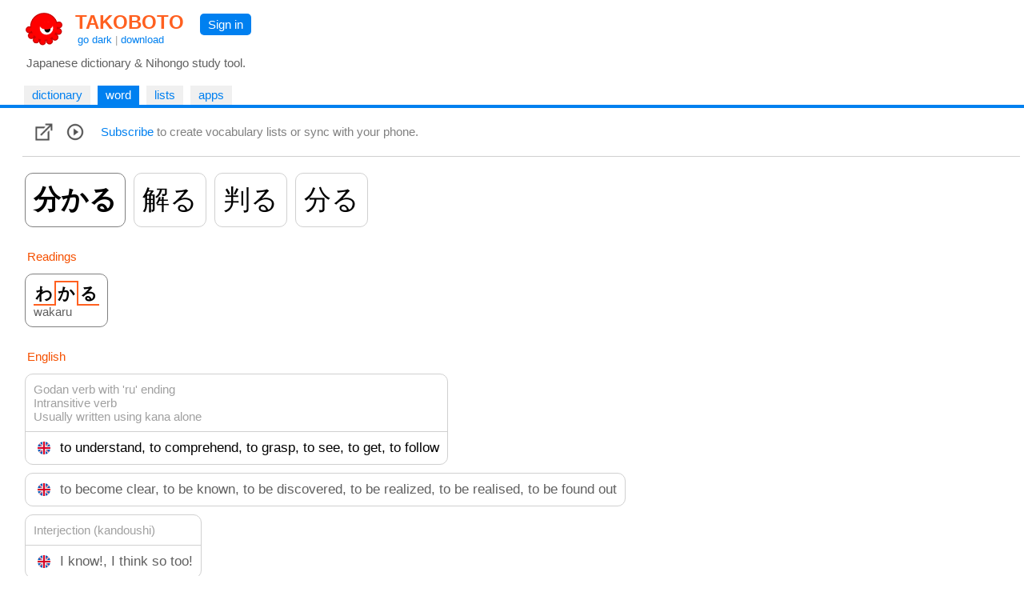

--- FILE ---
content_type: text/html
request_url: https://takoboto.jp/?w=1606560
body_size: 12278
content:
<html><head><meta charset="utf-8"><meta name="MSSmartTagsPreventParsing" content="TRUE"><meta http-equiv="expires" content="-1"><meta http-equiv="pragma" content="no-cache"><meta name="robots" content="all"><meta name="viewport" content="width=device-width, initial-scale=1.0"><link rel="icon" href="https://takoboto.jp/favicon.ico"><title>Takoboto | Word 分かる, わかる, to understand, to comprehend, to grasp, to see</title><style>html,body,form,fieldset,p,div,h1,h2{-webkit-text-size-adjust:none}body{width:100%;margin:0;padding:0;font:15px Arial,Helvetica,sans-serif;color:#000000;background:#FFFFFF}td,th,tr,table{font:15px Arial,Helvetica,sans-serif;color:#000000}a{color:#0080F0;text-decoration:none}a:hover{text-decoration:underline}a:visited{}h1{color:#FF4020;font-family:Arial,Helvetica,sans-serif;font-size:1.6em;font-weight:bold;margin:0;padding:2px 5px 0 10px}h1 a{color:#FF6020}h2{color:#000000;font-family:Arial,Helvetica,sans-serif;font-size:1.1em;font-weight:normal;margin:0 0 10px 0;padding:0}.PagePad{padding-left:20px}@media screen and (max-width:720px){.PagePad{padding-left:0}}@media screen and (min-width:1540px){.PagePad{padding-left:4%}}</style><script>function createXmlHttp()
{var xmlHttp;try{xmlHttp=new XMLHttpRequest();}
catch(e){try{xmlHttp=new ActiveXObject("Msxml2.XMLHTTP");}
catch(e){try{xmlHttp=new ActiveXObject("Microsoft.XMLHTTP");}
catch(e){return null;}}}
return xmlHttp;}</script><style>.Tabs{display:block;border-bottom:2px solid #0080F0;padding:0 40px 0 10px}</style><style>.Tab,.TabSelected{display:inline-block;vertical-align:middle;white-space:nowrap;margin:5px 5px 0 0;font-weight:normal}.Tab{background:#F0F0F0}.TabSelected{background:#0080F0;color:#FFFFFF}.TabSelected .TabLabel{color:#FFFFFF}.TabLabel{display:inline-block;vertical-align:middle;padding:3px 10px 4px 10px}</style><script>function selectTab(tabsId,tabIndex)
{var tabs=document.getElementById(tabsId);var tab=document.getElementById(tabsId+"Tab"+tabIndex);if(tabs&&tab)
{var child=tabs.firstChild;while(child)
{if(child.className=="TabSelected")
{child.className="Tab";}
child=child.nextSibling;}
tab.className="TabSelected";}}</script><style>.IconButton{display:table-cell;vertical-align:middle;padding:3px 10px 3px 5px}.IconButtonDropContent{display:none;position:absolute;z-index:2;background:#FAFAFA;border:1px solid #D0D0D0;padding:0;max-height:540px;overflow-y:scroll;overflow-x:hidden}.IconButtonDropClose{display:none;padding:10px;position:sticky;top:0;background:#FAFAFA}.ListCheckBoxDiv{margin:6px;color:#606060}.ListCheckBoxDiv input[type="checkbox"]:checked{box-shadow:0 0 0 3px #CADDFF}.ListCheckBoxDiv input:checked + label{color:#000000}.SoundBoxDiv{margin:6px}@media screen and (max-width:560px){.IconButtonDropContent{position:fixed;width:92%;height:96%;top:1%;left:3%;max-height:100%}.IconButtonDropClose{display:block}}.PlayDiv{display:none;position:absolute;top:-16px;right:-18px;z-index:1;padding:6px;background:#CADDFF;border-radius:5px;-moz-border-radius:5px}.WordJapDiv{display:inline-block;position:relative;vertical-align:top;margin:5px 7px 5px 3px;background:#FFFFFF;border-radius:10px;-moz-border-radius:10px}.ExtLink{display:inline-block;padding:5px}</style><script>function showAllForms()
{var link=document.getElementById("ConjugatedShowMore");if(link)link.style.display="none";for(var i=1;i<=10000;i++)
{var form=document.getElementById("ConjugatedForm"+i);if(!form)break;form.style.display="inline-block";}}
function createWordXmlHttp()
{var xmlHttp;try{xmlHttp=new XMLHttpRequest();}
catch(e){try{xmlHttp=new ActiveXObject("Msxml2.XMLHTTP");}
catch(e){try{xmlHttp=new ActiveXObject("Microsoft.XMLHTTP");}
catch(e){return null;}}}
return xmlHttp;}
function searchPhrases(wordNum)
{var statusDiv=document.getElementById('MorePhrasesDiv');if(!statusDiv)return;statusDiv.innerHTML="<br>&nbsp; Loading... <br>";var xmlHttp=createWordXmlHttp();if(xmlHttp!=null){xmlHttp.onreadystatechange=function(){var contentDiv=document.getElementById('MorePhrasesDiv');try{if(xmlHttp.readyState==3&&xmlHttp.responseText.length>0)
{contentDiv.innerHTML=xmlHttp.responseText;}}
catch(e){}
if(xmlHttp.readyState==4){var responseText=xmlHttp.responseText;if(!responseText)
{responseText="";}
contentDiv.innerHTML=responseText;}}
xmlHttp.open("GET","/?ajax=1&w="+wordNum+"&type=phrases",true);xmlHttp.send();}}
function updateFavorite(wordNum)
{updateList(wordNum,"favorites",true);}
function updateList(wordNum,listId,switched=false)
{var loadingLabel=document.getElementById('WordLoadingLabel');if(!loadingLabel)return;loadingLabel.style.visibility='visible';var updateFavIcon=listId=="favorites";var xmlHttp=createWordXmlHttp();if(xmlHttp!=null){xmlHttp.onreadystatechange=function(){if(xmlHttp.readyState==4){var responseText=xmlHttp.responseText;if(!responseText)
{responseText="";}
loadingLabel=document.getElementById('WordLoadingLabel');if(!loadingLabel)return;loadingLabel.style.visibility='hidden';var selected=responseText=="1";if(responseText=="0"||selected)
{var listCheckBox=document.getElementById('List_'+listId);if(listCheckBox)
{listCheckBox.checked=selected;}
if(updateFavIcon)
{var imgFav=document.getElementById('ImgFav');if(!imgFav)return;imgFav.src=selected?"/img/favorite_selected.png":"/img/favorite.png";}}}}
var addNotRemove=true;var checkBox=document.getElementById('List_'+listId);if(checkBox)
{addNotRemove=checkBox.checked;if(switched)addNotRemove=!addNotRemove;}
var action=addNotRemove?"add":"del";xmlHttp.open("GET","/cloud/api/?a="+action+"&l="+listId+"&w="+wordNum,true);xmlHttp.send();}}
var popupStatePushed=false;function switchIconButtonDisplay(name)
{var element=document.getElementById(name+'Div');if(element)
{var show=element.style.display!='block';element.style.display=show?'block':'none';if(show&&!popupStatePushed)
{if(window.innerWidth<=560)
{popupStatePushed=true;history.pushState(null,document.title,location.href);}}}
closeAllPopups(name);}
function closeAllPopups(name='')
{if(name!='Lists')
{element=document.getElementById('ListsDiv');if(element)element.style.display='none';}
if(name!='Links')
{element=document.getElementById('LinksDiv');if(element)element.style.display='none';}
if(name!='Sounds')
{element=document.getElementById('SoundsDiv');if(element)element.style.display='none';}
if(name==''&&popupStatePushed)
{popupStatePushed=false;history.back();}}
window.onclick=function(event){var element=event.target;while(element)
{if(element.id=='ListsButton'||element.id=='LinksButton'||element.id=='SoundsButton')return;element=element.parentElement;}
closeAllPopups();}
window.addEventListener('popstate',function(event)
{if(popupStatePushed)
{popupStatePushed=false;closeAllPopups();}});function canSpeakJap()
{if('speechSynthesis'in window)
{var voices=window.speechSynthesis.getVoices();if(voices.length==0)return true;for(var i=0;i<voices.length;i++)
{var voice=voices[i];var lang=voice.lang.replace('_','-').toLowerCase().split('-',2)[0];if(lang=="ja"||lang=="jp")
{return true;}}}
return false;}
function speakJap(text)
{var utterance=new SpeechSynthesisUtterance(text);utterance.lang="ja-JP";var voices=window.speechSynthesis.getVoices();for(var i=0;i<voices.length;i++)
{var voice=voices[i];var lang=voice.lang.replace('_','-').toLowerCase().split('-',2)[0];if(lang=="ja"||lang=="jp")
{utterance.lang=voice.lang;utterance.voice=voice;break;}}
window.speechSynthesis.speak(utterance);}
function onWordJapOver(index)
{if(!canSpeakJap())return;var playDiv=document.getElementById("PlayDiv"+index);if(playDiv)
{playDiv.style.display='block';}}
function onWordJapOut(index)
{var playDiv=document.getElementById("PlayDiv"+index);if(playDiv)
{playDiv.style.display='none';}}</script></head><body onload="if(document.getElementById('SearchBoxInput')){SearchInput_Loaded('SearchBox');}"><div id="PageMargin1" style="padding-bottom:0"><div style="background:#FFFFFF;border-bottom:2px solid #0080F0"><div class="PagePad"><div style="padding:12px 0 0 1px"><div><div style="display:inline-block"><a href="https://takoboto.jp/"><img src="/takoboto_48x48.png" border="0" width="48" height="48" align="top" style="vertical-align:top;margin:0 5px 5px 10px"></a><div style="display:inline-block"><h1><a href="https://takoboto.jp/">TAKOBOTO</a></h1><div style="display:inline-block;padding:0 0 0 13px;color:#A0A0A0;font-size:13px"><a href="#" onclick="window.location='/theme/dark/?u='+encodeURIComponent(window.location.pathname+window.location.search);return false">go dark</a> | <a href="/apps/">download</a></div></div></div><div style="display:inline-block;padding:5px 10px 0 15px;vertical-align:top"><div style="display:inline-block;padding:5px 10px 5px 10px;background-color:#0080F0;border-radius:5px;-moz-border-radius:5px"><a href="/login/" style="color:#FFFFFF;text-decoration:none">Sign in</a></div></div></div><div style="padding:5px 0 15px 12px;color:#606060">Japanese dictionary &amp; Nihongo study tool.</div></div></div><div class="Tabs" id="TopTabs"><div class="PagePad"><span id="TopTabsTab1" class="Tab"> <a href="/" class="TabLabel"> dictionary </a> </span> <span id="TopTabsTab2" class="TabSelected"> <a href="/?w=1606560" class="TabLabel"> word </a> </span> <span id="TopTabsTab3" class="Tab"> <a href="/lists/" class="TabLabel"> lists </a> </span> <span id="TopTabsTab4" class="Tab"> <a href="/apps/" class="TabLabel"> apps </a> </span></div></div></div><div class="PagePad"><div style="padding:0 5px 0 8px"><div style="padding:15px 10px 15px 10px;border-bottom:1px solid #D0D0D0;background-color:#FFFFFF;position:sticky;top:0;z-index:2"><div style="display:table"><div class="IconButton" id="LinksButton"><a href="#" onclick="switchIconButtonDisplay('Links');return false"><img src="/img/links.png" width="24" height="24" boder="0" align="middle"></a><div class="IconButtonDropContent" id="LinksDiv" style="overflow-y:hidden"><div class="IconButtonDropClose"><a href="#" onclick="closeAllPopups();return false">&lt; Close</a></div><div style="padding:5px"><a class="ExtLink" href="https://jisho.org/search/%e5%88%86%e3%81%8b%e3%82%8b">jisho.org</a><br> <a class="ExtLink" href="https://forvo.com/search/%e5%88%86%e3%81%8b%e3%82%8b">forvo.com</a><br> <a class="ExtLink" href="https://eow.alc.co.jp/search?q=%e5%88%86%e3%81%8b%e3%82%8b">eow.alc.co.jp</a><br> <a class="ExtLink" href="https://kotobank.jp/word/%e5%88%86%e3%81%8b%e3%82%8b">kotobank.jp</a><br> <a class="ExtLink" href="https://www.weblio.jp/content/%e5%88%86%e3%81%8b%e3%82%8b">weblio.jp</a><br> <a class="ExtLink" href="http://dictionary.goo.ne.jp/srch/all/%e5%88%86%e3%81%8b%e3%82%8b/m0u/">dictionary.goo.ne.jp</a><br> <a class="ExtLink" href="https://ja.wikipedia.org/w/index.php?search=%e5%88%86%e3%81%8b%e3%82%8b">ja.wikipedia.org</a><br> <a class="ExtLink" href="https://www.google.com/search?q=%e5%88%86%e3%81%8b%e3%82%8b">google.com</a><br> <br><a class="ExtLink" href="http://www.edrdg.org/jmdictdb/cgi-bin/edform.py?svc=jmdict&amp;q=1606560">Edit JMdictDB entry</a><br></div></div></div><div class="IconButton"><a href="#" onclick="speakJap('分かる');return false"><img src="/img/play.png" width="24" height="24" boder="0" align="middle"></a></div><div class="IconButton" style="color:#808080;padding:0 0 0 10px"><a href="/subscribe/">Subscribe</a> to create vocabulary lists or sync with your phone.</div></div></div><div style="padding:15px 0 120px 0"><div class="WordJapDiv" lang="ja" id="WordJapDiv0" style="border:1px solid #808080" onmouseover="onWordJapOver(0)" onmouseout="onWordJapOut(0)"><div style="display:inline-block;padding:10px"><span style="font-size:34px;font-weight:bold"> 分かる </span></div><div class="PlayDiv" id="PlayDiv0"><a href="#" onclick="speakJap('分かる');return false"><img src="/img/play.png" width="24" height="24" boder="0" align="middle"></a></div></div><div class="WordJapDiv" lang="ja" id="WordJapDiv1" style="border:1px solid #D0D0D0" onmouseover="onWordJapOver(1)" onmouseout="onWordJapOut(1)"><div style="display:inline-block;padding:10px"><span style="font-size:34px"> 解る </span></div><div class="PlayDiv" id="PlayDiv1"><a href="#" onclick="speakJap('解る');return false"><img src="/img/play.png" width="24" height="24" boder="0" align="middle"></a></div></div><div class="WordJapDiv" lang="ja" id="WordJapDiv2" style="border:1px solid #D0D0D0" onmouseover="onWordJapOver(2)" onmouseout="onWordJapOut(2)"><div style="display:inline-block;padding:10px"><span style="font-size:34px"> 判る </span></div><div class="PlayDiv" id="PlayDiv2"><a href="#" onclick="speakJap('判る');return false"><img src="/img/play.png" width="24" height="24" boder="0" align="middle"></a></div></div><div class="WordJapDiv" lang="ja" id="WordJapDiv3" style="border:1px solid #D0D0D0" onmouseover="onWordJapOver(3)" onmouseout="onWordJapOut(3)"><div style="display:inline-block;padding:10px"><span style="font-size:34px"> 分る </span></div><div class="PlayDiv" id="PlayDiv3"><a href="#" onclick="speakJap('分る');return false"><img src="/img/play.png" width="24" height="24" boder="0" align="middle"></a></div></div><div style="padding:3px;margin:20px 0 5px 3px;color:#F55000">Readings</div><div lang="ja"><div class="WordJapDiv" lang="ja" id="WordJapDiv4" style="border:1px solid #808080" onmouseover="onWordJapOver(4)" onmouseout="onWordJapOut(4)"><div style="display:inline-block;padding:10px"><span style="font-size:21px;font-weight:bold"> <span style="padding:4px 2px 2px 2px;border-bottom:2px solid #FF6020;border-right:2px solid #FF6020">わ</span><span style="padding:2px 2px 4px 2px;border-top:2px solid #FF6020;border-right:2px solid #FF6020">か</span><span style="padding:4px 2px 2px 2px;border-bottom:2px solid #FF6020">る</span> <br> <span style="font-size:15px;font-weight:normal;color:#606060">wakaru</span> </span></div><div class="PlayDiv" id="PlayDiv4"><a href="#" onclick="speakJap('わかる');return false"><img src="/img/play.png" width="24" height="24" boder="0" align="middle"></a></div></div></div><div style="padding:3px;margin:20px 0 0 3px;color:#F55000">English</div><div style="padding:0 3px 0 3px"><span style="display:inline-block;margin-top:10px;border:1px solid #D0D0D0;background:#FFFFFF;border-radius:10px;-moz-border-radius:10px"> <span style="display:block;padding:10px;border-bottom:1px solid #D0D0D0"> <span style="color:#A0A0A0">Godan verb with &#39;ru&#39; ending</span> <br> <span style="color:#A0A0A0">Intransitive verb</span> <br> <span style="color:#A0A0A0">Usually written using kana alone</span> <br> </span> <span style="display:block;padding:10px"> <img src="/flags/en.png" width="16" height="16" style="margin:0 8px 0 5px;vertical-align:middle"> <span style="font-size:17px;vertical-align:middle">to understand, to comprehend, to grasp, to see, to get, to follow</span> </span> </span> <br> <span style="display:inline-block;margin-top:10px;border:1px solid #D0D0D0;background:#FFFFFF;border-radius:10px;-moz-border-radius:10px"> <span style="display:block;padding:10px"> <img src="/flags/en.png" width="16" height="16" style="margin:0 8px 0 5px;vertical-align:middle"> <span style="font-size:17px;vertical-align:middle;color:#606060">to become clear, to be known, to be discovered, to be realized, to be realised, to be found out</span> </span> </span> <br> <span style="display:inline-block;margin-top:10px;border:1px solid #D0D0D0;background:#FFFFFF;border-radius:10px;-moz-border-radius:10px"> <span style="display:block;padding:10px;border-bottom:1px solid #D0D0D0"> <span style="color:#A0A0A0">Interjection (kandoushi)</span> <br> </span> <span style="display:block;padding:10px"> <img src="/flags/en.png" width="16" height="16" style="margin:0 8px 0 5px;vertical-align:middle"> <span style="font-size:17px;vertical-align:middle;color:#606060">I know!, I think so too!</span> </span> </span> <br></div><div style="padding:3px;margin:20px 0 0 3px;color:#F55000">定義</div><div style="padding:0 3px 0 3px"><span style="display:inline-block;margin-top:10px;border:1px solid #D0D0D0;background:#FFFFFF;border-radius:10px;-moz-border-radius:10px"> <span style="display:block;padding:10px"> <img src="/flags/jp.png" width="16" height="16" style="margin:0 8px 0 5px;vertical-align:middle"> <span style="font-size:17px;vertical-align:middle;color:#606060">（分かる、判る）（調べたことによって）事実が明らかになる、情報が得られる。判明する。知識がある。</span> </span> </span> <br> <span style="display:inline-block;margin-top:10px;border:1px solid #D0D0D0;background:#FFFFFF;border-radius:10px;-moz-border-radius:10px"> <span style="display:block;padding:10px"> <img src="/flags/jp.png" width="16" height="16" style="margin:0 8px 0 5px;vertical-align:middle"> <span style="font-size:17px;vertical-align:middle;color:#606060">（分かる、解る）ものごとの解釈などについて納得する、理解する、あるいはその能力がある。</span> </span> </span> <br> <span style="display:inline-block;margin-top:10px;border:1px solid #D0D0D0;background:#FFFFFF;border-radius:10px;-moz-border-radius:10px"> <span style="display:block;padding:10px"> <img src="/flags/jp.png" width="16" height="16" style="margin:0 8px 0 5px;vertical-align:middle"> <span style="font-size:17px;vertical-align:middle;color:#606060">世情に通じ納得しやすい、ものわかりがよい、受容的で意地を張らない。</span> </span> </span> <br> <span style="display:inline-block;margin-top:10px;border:1px solid #D0D0D0;background:#FFFFFF;border-radius:10px;-moz-border-radius:10px"> <span style="display:block;padding:10px"> <img src="/flags/jp.png" width="16" height="16" style="margin:0 8px 0 5px;vertical-align:middle"> <span style="font-size:17px;vertical-align:middle;color:#606060">（多く逆接や譲歩を導いて）了解や納得ができる。説得力がある。一定の正当性がある。容認される。</span> </span> </span> <br> <span style="display:inline-block;margin-top:10px;border:1px solid #D0D0D0;background:#FFFFFF;border-radius:10px;-moz-border-radius:10px"> <span style="display:block;padding:10px"> <img src="/flags/jp.png" width="16" height="16" style="margin:0 8px 0 5px;vertical-align:middle"> <span style="font-size:17px;vertical-align:middle;color:#606060">予測がつく、推測できる。</span> </span> </span> <br> <span style="display:inline-block;margin-top:10px;border:1px solid #D0D0D0;background:#FFFFFF;border-radius:10px;-moz-border-radius:10px"> <span style="display:block;padding:10px"> <img src="/flags/jp.png" width="16" height="16" style="margin:0 8px 0 5px;vertical-align:middle"> <span style="font-size:17px;vertical-align:middle;color:#606060">（否定語とともに）事情がことなるかもしれない。可能性がありそうだ。</span> </span> </span> <br> <span style="display:inline-block;margin-top:10px;border:1px solid #D0D0D0;background:#FFFFFF;border-radius:10px;-moz-border-radius:10px"> <span style="display:block;padding:10px"> <img src="/flags/jp.png" width="16" height="16" style="margin:0 8px 0 5px;vertical-align:middle"> <span style="font-size:17px;vertical-align:middle;color:#606060">（「かもわからない」などの形で）可能性を表す。かもしれない。</span> </span> </span> <br> <span style="display:inline-block;margin-top:10px;border:1px solid #D0D0D0;background:#FFFFFF;border-radius:10px;-moz-border-radius:10px"> <span style="display:block;padding:10px"> <img src="/flags/jp.png" width="16" height="16" style="margin:0 8px 0 5px;vertical-align:middle"> <span style="font-size:17px;vertical-align:middle;color:#606060">（「わかる」の形で）共感を表す。</span> </span> </span> <br> <span style="display:inline-block;margin-top:10px;border:1px solid #D0D0D0;background:#FFFFFF;border-radius:10px;-moz-border-radius:10px"> <span style="display:block;padding:10px"> <img src="/flags/jp.png" width="16" height="16" style="margin:0 8px 0 5px;vertical-align:middle"> <span style="font-size:17px;vertical-align:middle;color:#606060">（「わかった」の形で）了解や同意を表す。</span> </span> </span> <br> <span style="display:inline-block;margin-top:10px;border:1px solid #D0D0D0;background:#FFFFFF;border-radius:10px;-moz-border-radius:10px"> <span style="display:block;padding:10px"> <img src="/flags/jp.png" width="16" height="16" style="margin:0 8px 0 5px;vertical-align:middle"> <span style="font-size:17px;vertical-align:middle;color:#606060">これ以上話を聞きたくないというニュアンス。</span> </span> </span> <br></div><div style="padding:3px;margin:20px 0 0 3px;color:#F55000">Your personal translations</div><div style="padding:0 3px 0 3px"><div style="display:inline-block;margin-top:10px;margin-right:15px;border:1px solid #D0D0D0;border-radius:10px;-moz-border-radius:10px;padding:10px;color:#808080"><a href="/subscribe/">Subscribe</a> to create private translations</div></div><div style="padding:3px;margin:20px 0 0 3px;color:#F55000">Conjugated forms</div><div style="padding:0 3px 0 3px" lang="ja"><span style="display:inline-block;vertical-align:top;margin:5px 7px 5px 3px;border:1px solid #D0D0D0;background:#FFFFFF;border-radius:10px;-moz-border-radius:10px"> <span style="display:block;padding:5px 10px 5px 10px;color:#000000"> Present, Future </span> <span style="display:block;padding:10px;border-top:1px solid #D0D0D0"> <span style="font-size:19px"> わかる<span style="color:#A0A0A0">, わかります</span> </span> <br><span style="color:#A0A0A0">[does], will [do]</span> </span> <span style="display:block;padding:10px;border-top:1px solid #D0D0D0"> <span style="font-size:19px"> わからない<span style="color:#A0A0A0">, わかりません</span> </span> <br><span style="color:#A0A0A0">doesn&#39;t [do], will not [do]</span> </span> </span> <span style="display:inline-block;vertical-align:top;margin:5px 7px 5px 3px;border:1px solid #D0D0D0;background:#FFFFFF;border-radius:10px;-moz-border-radius:10px"> <span style="display:block;padding:5px 10px 5px 10px;color:#000000"> Past </span> <span style="display:block;padding:10px;border-top:1px solid #D0D0D0"> <span style="font-size:19px"> わかった<span style="color:#A0A0A0">, わかりました</span> </span> <br><span style="color:#A0A0A0">[did]</span> </span> <span style="display:block;padding:10px;border-top:1px solid #D0D0D0"> <span style="font-size:19px"> わからなかった<span style="color:#A0A0A0">, わかりませんでした</span> </span> <br><span style="color:#A0A0A0">didn&#39;t [do]</span> </span> </span> <span style="display:inline-block;vertical-align:top;margin:5px 7px 5px 3px;border:1px solid #D0D0D0;background:#FFFFFF;border-radius:10px;-moz-border-radius:10px"> <span style="display:block;padding:5px 10px 5px 10px;color:#000000"> Te-form, Continuative </span> <span style="display:block;padding:6px 10px 5px 10px;border-top:1px solid #D0D0D0"> <span style="font-size:19px"> わかって<span style="color:#A0A0A0">, わかりまして</span> </span> </span> <span style="display:block;padding:6px 10px 5px 10px;border-top:1px solid #D0D0D0"> <span style="font-size:19px"> わからないで<span style="color:#A0A0A0">, わかりませんで</span> </span> </span> <span style="display:block;padding:6px 10px 5px 10px;border-top:1px solid #D0D0D0"> <span style="font-size:19px"> わからなくて<span style="color:#A0A0A0"></span> </span> </span> </span> <span style="display:none;vertical-align:top" id="ConjugatedForm1"> <span style="display:inline-block;vertical-align:top;margin:5px 7px 5px 3px;border:1px solid #D0D0D0;background:#FFFFFF;border-radius:10px;-moz-border-radius:10px"> <span style="display:block;padding:5px 10px 5px 10px;color:#000000"> Progressive </span> <span style="display:block;padding:10px;border-top:1px solid #D0D0D0"> <span style="font-size:19px"> わかっている<span style="color:#A0A0A0">, わかっています</span> </span> <br><span style="color:#A0A0A0">[doing], to be [doing]</span> </span> <span style="display:block;padding:10px;border-top:1px solid #D0D0D0"> <span style="font-size:19px"> わかっていない<span style="color:#A0A0A0">, わかっていません</span> </span> <br><span style="color:#A0A0A0">not [doing]</span> </span> </span> </span><span style="display:none;vertical-align:top" id="ConjugatedForm2"> <span style="display:inline-block;vertical-align:top;margin:5px 7px 5px 3px;border:1px solid #D0D0D0;background:#FFFFFF;border-radius:10px;-moz-border-radius:10px"> <span style="display:block;padding:5px 10px 5px 10px;color:#000000"> Volitional </span> <span style="display:block;padding:10px;border-top:1px solid #D0D0D0"> <span style="font-size:19px"> わかろう<span style="color:#A0A0A0">, わかりましょう</span> </span> <br><span style="color:#A0A0A0">let&#39;s [do]!, I/we will [do], I/we intend to [do]</span> </span> <span style="display:block;padding:10px;border-top:1px solid #D0D0D0"> <span style="font-size:19px"> わかるまい<span style="color:#A0A0A0">, わかりますまい</span> </span> <br><span style="color:#A0A0A0">I will not [do], I do not intend to [do]</span> </span> </span> </span><span style="display:none;vertical-align:top" id="ConjugatedForm3"> <span style="display:inline-block;vertical-align:top;margin:5px 7px 5px 3px;border:1px solid #D0D0D0;background:#FFFFFF;border-radius:10px;-moz-border-radius:10px"> <span style="display:block;padding:5px 10px 5px 10px;color:#000000"> Imperative </span> <span style="display:block;padding:10px;border-top:1px solid #D0D0D0"> <span style="font-size:19px"> わかれ<span style="color:#A0A0A0">, わかりなさい</span> </span> <br><span style="color:#A0A0A0">[do] !</span> </span> <span style="display:block;padding:10px;border-top:1px solid #D0D0D0"> <span style="font-size:19px"> わかるな<span style="color:#A0A0A0">, わかりなさるな</span> </span> <br><span style="color:#A0A0A0">don&#39;t [do] !</span> </span> </span> </span><span style="display:none;vertical-align:top" id="ConjugatedForm4"> <span style="display:inline-block;vertical-align:top;margin:5px 7px 5px 3px;border:1px solid #D0D0D0;background:#FFFFFF;border-radius:10px;-moz-border-radius:10px"> <span style="display:block;padding:5px 10px 5px 10px;color:#000000"> Request </span> <span style="display:block;padding:10px;border-top:1px solid #D0D0D0"> <span style="font-size:19px"> わかってください<span style="color:#A0A0A0"></span> </span> <br><span style="color:#A0A0A0">please [do]</span> </span> <span style="display:block;padding:10px;border-top:1px solid #D0D0D0"> <span style="font-size:19px"> わからないでください<span style="color:#A0A0A0"></span> </span> <br><span style="color:#A0A0A0">please don&#39;t [do]</span> </span> </span> </span><span style="display:none;vertical-align:top" id="ConjugatedForm5"> <span style="display:inline-block;vertical-align:top;margin:5px 7px 5px 3px;border:1px solid #D0D0D0;background:#FFFFFF;border-radius:10px;-moz-border-radius:10px"> <span style="display:block;padding:5px 10px 5px 10px;color:#000000"> Provisional </span> <span style="display:block;padding:10px;border-top:1px solid #D0D0D0"> <span style="font-size:19px"> わかれば<span style="color:#A0A0A0"></span> </span> <br><span style="color:#A0A0A0">if X [does], if X [is ~]</span> </span> <span style="display:block;padding:10px;border-top:1px solid #D0D0D0"> <span style="font-size:19px"> わからなければ<span style="color:#A0A0A0"></span> </span> <br><span style="color:#A0A0A0">if X doesn&#39;t [do], if X [is not ~]</span> </span> </span> </span><span style="display:none;vertical-align:top" id="ConjugatedForm6"> <span style="display:inline-block;vertical-align:top;margin:5px 7px 5px 3px;border:1px solid #D0D0D0;background:#FFFFFF;border-radius:10px;-moz-border-radius:10px"> <span style="display:block;padding:5px 10px 5px 10px;color:#000000"> Conditional </span> <span style="display:block;padding:10px;border-top:1px solid #D0D0D0"> <span style="font-size:19px"> わかったら<span style="color:#A0A0A0">, わかりましたら</span> </span> <br><span style="color:#A0A0A0">if X were to [do], when X [does]</span> </span> <span style="display:block;padding:10px;border-top:1px solid #D0D0D0"> <span style="font-size:19px"> わからなかったら<span style="color:#A0A0A0">, わかりませんでしたら</span> </span> <br><span style="color:#A0A0A0">if X weren&#39;t to [do], when X doesn&#39;t [do]</span> </span> </span> </span><span style="display:none;vertical-align:top" id="ConjugatedForm7"> <span style="display:inline-block;vertical-align:top;margin:5px 7px 5px 3px;border:1px solid #D0D0D0;background:#FFFFFF;border-radius:10px;-moz-border-radius:10px"> <span style="display:block;padding:5px 10px 5px 10px;color:#000000"> Potential </span> <span style="display:block;padding:10px;border-top:1px solid #D0D0D0"> <span style="font-size:19px"> わかれる<span style="color:#A0A0A0">, わかれます</span> </span> <br><span style="color:#A0A0A0">be able to [do], can [do]</span> </span> <span style="display:block;padding:10px;border-top:1px solid #D0D0D0"> <span style="font-size:19px"> わかれない<span style="color:#A0A0A0">, わかれません</span> </span> <br><span style="color:#A0A0A0">not be able to [do], can&#39;t [do]</span> </span> </span> </span><span style="display:none;vertical-align:top" id="ConjugatedForm8"> <span style="display:inline-block;vertical-align:top;margin:5px 7px 5px 3px;border:1px solid #D0D0D0;background:#FFFFFF;border-radius:10px;-moz-border-radius:10px"> <span style="display:block;padding:5px 10px 5px 10px;color:#000000"> Passive, Respectful </span> <span style="display:block;padding:10px;border-top:1px solid #D0D0D0"> <span style="font-size:19px"> わかられる<span style="color:#A0A0A0">, わかられます</span> </span> <br><span style="color:#A0A0A0">is [done] (by ...), will be [done] (by ...)</span> </span> <span style="display:block;padding:10px;border-top:1px solid #D0D0D0"> <span style="font-size:19px"> わかられない<span style="color:#A0A0A0">, わかられません</span> </span> <br><span style="color:#A0A0A0">isn&#39;t [done] (by ...), will not be [done] (by ...)</span> </span> </span> </span><span style="display:none;vertical-align:top" id="ConjugatedForm9"> <span style="display:inline-block;vertical-align:top;margin:5px 7px 5px 3px;border:1px solid #D0D0D0;background:#FFFFFF;border-radius:10px;-moz-border-radius:10px"> <span style="display:block;padding:5px 10px 5px 10px;color:#000000"> Causative </span> <span style="display:block;padding:10px;border-top:1px solid #D0D0D0"> <span style="font-size:19px"> わからせる<span style="color:#A0A0A0">, わからせます</span> </span> <br><span style="color:#A0A0A0">makes/will make (someone) [do]</span> </span> <span style="display:block;padding:10px;border-top:1px solid #D0D0D0"> <span style="font-size:19px"> わからせない<span style="color:#A0A0A0">, わからせません</span> </span> <br><span style="color:#A0A0A0">doesn&#39;t/won&#39;t make (someone) [do]</span> </span> </span> </span><span style="display:none;vertical-align:top" id="ConjugatedForm10"> <span style="display:inline-block;vertical-align:top;margin:5px 7px 5px 3px;border:1px solid #D0D0D0;background:#FFFFFF;border-radius:10px;-moz-border-radius:10px"> <span style="display:block;padding:5px 10px 5px 10px;color:#000000"> Causative passive </span> <span style="display:block;padding:10px;border-top:1px solid #D0D0D0"> <span style="font-size:19px"> わからせられる<span style="color:#A0A0A0">, わからせられます</span> </span> <br><span style="color:#A0A0A0">is made/will be made to [do] (by someone)</span> </span> <span style="display:block;padding:10px;border-top:1px solid #D0D0D0"> <span style="font-size:19px"> わからせられない<span style="color:#A0A0A0">, わからせられません</span> </span> <br><span style="color:#A0A0A0">isn&#39;t made/won&#39;t be made to [do] (by someone)</span> </span> </span> </span><span style="display:none;vertical-align:top" id="ConjugatedForm11"> <span style="display:inline-block;vertical-align:top;margin:5px 7px 5px 3px;border:1px solid #D0D0D0;background:#FFFFFF;border-radius:10px;-moz-border-radius:10px"> <span style="display:block;padding:5px 10px 5px 10px;color:#000000"> ～たい form </span> <span style="display:block;padding:10px;border-top:1px solid #D0D0D0"> <span style="font-size:19px"> わかりたい<span style="color:#A0A0A0"></span> </span> <br><span style="color:#A0A0A0">want to [do]</span> </span> <span style="display:block;padding:10px;border-top:1px solid #D0D0D0"> <span style="font-size:19px"> わかりたくない<span style="color:#A0A0A0"></span> </span> <br><span style="color:#A0A0A0">don&#39;t want to [do]</span> </span> </span> </span><div id="ConjugatedShowMore" style="padding:3px"><a href="#" onclick="showAllForms();return false">Show more forms &gt;</a></div></div><div style="padding:3px;margin:20px 0 0 3px;color:#F55000">Kanjis</div><div style="padding:0 3px 0 3px"><span style="display:inline-block;padding:10px;margin-top:10px;border:1px solid #D0D0D0;background:#FFFFFF;border-radius:10px;-moz-border-radius:10px"> <span style="display:block;float:left;margin-right:10px;border-right:1px solid #D0D0D0" lang="ja"> <span style="display:inline-block;padding-right:10px;font-size:34px"> <a href="/?q=分"> 分 </a> </span> </span> <span style="color:#B0B0B0">ON: </span>ブン, フン, ブ <span style="color:#B0B0B0;margin-left:10px">KUN: </span>わ.ける, わ.け, わ.かれる, わ.かる, わ.かつ <br> part, minute of time, segment, share, degree, one&#39;s lot, duty, understand, know, rate, 1%, chances, shaku/100 <br><br>Stroke: 4 Grade: 2 JLPT: N4 SKIP: 2-2-2 FC: 8022.2 <br> <br> <span style="display:inline-block;padding:5px;border:1px solid #D0D0D0"> <svg xmlns="http://www.w3.org/2000/svg" width="48" height="48" viewBox="0 0 109 109"><g style="fill:none;stroke:#404040;stroke-width:2;stroke-linecap:round;stroke-linejoin:round">
</g><g style="fill:none;stroke:#FF8000;stroke-width:3;stroke-linecap:round;stroke-linejoin:round"><path d="M41.12,19.38c0.25,1.24-0.44,3.01-1.1,4.08C34.31,32.72,27.13,40.62,13,51.25" /></g><g style="fill:#FF0000"><circle cx="41.12" cy="19.38" r="6" /></g></svg> </span> <span style="display:inline-block;padding:5px;border:1px solid #D0D0D0"> <svg xmlns="http://www.w3.org/2000/svg" width="48" height="48" viewBox="0 0 109 109"><g style="fill:none;stroke:#404040;stroke-width:2;stroke-linecap:round;stroke-linejoin:round"><path d="M41.12,19.38c0.25,1.24-0.44,3.01-1.1,4.08C34.31,32.72,27.13,40.62,13,51.25" /></g><g style="fill:none;stroke:#FF8000;stroke-width:3;stroke-linecap:round;stroke-linejoin:round"><path d="M54.69,13.75c7.56-0.12,20.68,19.17,29.41,25.95c3.07,2.39,6.02,4.05,10.4,5.3" /></g><g style="fill:#FF0000"><circle cx="54.69" cy="13.75" r="6" /></g></svg> </span> <span style="display:inline-block;padding:5px;border:1px solid #D0D0D0"> <svg xmlns="http://www.w3.org/2000/svg" width="48" height="48" viewBox="0 0 109 109"><g style="fill:none;stroke:#404040;stroke-width:2;stroke-linecap:round;stroke-linejoin:round"><path d="M41.12,19.38c0.25,1.24-0.44,3.01-1.1,4.08C34.31,32.72,27.13,40.62,13,51.25" /><path d="M54.69,13.75c7.56-0.12,20.68,19.17,29.41,25.95c3.07,2.39,6.02,4.05,10.4,5.3" /></g><g style="fill:none;stroke:#FF8000;stroke-width:3;stroke-linecap:round;stroke-linejoin:round"><path d="M29.35,55.37c2.42,0.83,4.97,0.75,7.42,0.37c11.06-1.7,28.87-5.3,34.1-5.76c3.69-0.33,5.08,1.48,4.88,3.77c-0.54,6.05-5.94,29.03-10.5,36.3c-4.99,7.96-5.74,4.21-9.84-0.49" /></g><g style="fill:#FF0000"><circle cx="29.35" cy="55.37" r="6" /></g></svg> </span> <span style="display:inline-block;padding:5px;border:1px solid #D0D0D0"> <svg xmlns="http://www.w3.org/2000/svg" width="48" height="48" viewBox="0 0 109 109"><g style="fill:none;stroke:#404040;stroke-width:2;stroke-linecap:round;stroke-linejoin:round"><path d="M41.12,19.38c0.25,1.24-0.44,3.01-1.1,4.08C34.31,32.72,27.13,40.62,13,51.25" /><path d="M54.69,13.75c7.56-0.12,20.68,19.17,29.41,25.95c3.07,2.39,6.02,4.05,10.4,5.3" /><path d="M29.35,55.37c2.42,0.83,4.97,0.75,7.42,0.37c11.06-1.7,28.87-5.3,34.1-5.76c3.69-0.33,5.08,1.48,4.88,3.77c-0.54,6.05-5.94,29.03-10.5,36.3c-4.99,7.96-5.74,4.21-9.84-0.49" /></g><g style="fill:none;stroke:#FF8000;stroke-width:3;stroke-linecap:round;stroke-linejoin:round"><path d="M49.12,57.25c0.15,1.49,0.06,2.72-0.56,4.08C43.5,72.5,35.75,82,22.5,90.75" /></g><g style="fill:#FF0000"><circle cx="49.12" cy="57.25" r="6" /></g></svg> </span> </span> <br> <span style="display:inline-block;padding:10px;margin-top:10px;border:1px solid #D0D0D0;background:#FFFFFF;border-radius:10px;-moz-border-radius:10px"> <span style="display:block;float:left;margin-right:10px;border-right:1px solid #D0D0D0" lang="ja"> <span style="display:inline-block;padding-right:10px;font-size:34px"> <a href="/?q=解"> 解 </a> </span> </span> <span style="color:#B0B0B0">ON: </span>カイ, ゲ <span style="color:#B0B0B0;margin-left:10px">KUN: </span>と.く, と.かす, と.ける, ほど.く, ほぐ.す, わか.る, さと.る <br> unravel, notes, key, explanation, understanding, untie, undo, solve, answer, cancel, absolve, explain, minute <br><br>Stroke: 13 Grade: 5 JLPT: N2 SKIP: 1-7-6 FC: 2725.5 <br> <br> <span style="display:inline-block;padding:5px;border:1px solid #D0D0D0"> <svg xmlns="http://www.w3.org/2000/svg" width="48" height="48" viewBox="0 0 109 109"><g style="fill:none;stroke:#404040;stroke-width:2;stroke-linecap:round;stroke-linejoin:round">
</g><g style="fill:none;stroke:#FF8000;stroke-width:3;stroke-linecap:round;stroke-linejoin:round"><path d="M28.73,11c0.04,0.49,0.19,1.3-0.08,1.96c-1.9,4.54-6.77,12.16-15.15,18.79" /></g><g style="fill:#FF0000"><circle cx="28.73" cy="11" r="6" /></g></svg> </span> <span style="display:inline-block;padding:5px;border:1px solid #D0D0D0"> <svg xmlns="http://www.w3.org/2000/svg" width="48" height="48" viewBox="0 0 109 109"><g style="fill:none;stroke:#404040;stroke-width:2;stroke-linecap:round;stroke-linejoin:round"><path d="M28.73,11c0.04,0.49,0.19,1.3-0.08,1.96c-1.9,4.54-6.77,12.16-15.15,18.79" /></g><g style="fill:none;stroke:#FF8000;stroke-width:3;stroke-linecap:round;stroke-linejoin:round"><path d="M28.39,18c2,0,10.36-1.25,14.07-2.25c2.16-0.58,3.24,1.1,2,2.75c-4.33,5.75-6.96,9-10.9,15.25" /></g><g style="fill:#FF0000"><circle cx="28.39" cy="18" r="6" /></g></svg> </span> <span style="display:inline-block;padding:5px;border:1px solid #D0D0D0"> <svg xmlns="http://www.w3.org/2000/svg" width="48" height="48" viewBox="0 0 109 109"><g style="fill:none;stroke:#404040;stroke-width:2;stroke-linecap:round;stroke-linejoin:round"><path d="M28.73,11c0.04,0.49,0.19,1.3-0.08,1.96c-1.9,4.54-6.77,12.16-15.15,18.79" /><path d="M28.39,18c2,0,10.36-1.25,14.07-2.25c2.16-0.58,3.24,1.1,2,2.75c-4.33,5.75-6.96,9-10.9,15.25" /></g><g style="fill:none;stroke:#FF8000;stroke-width:3;stroke-linecap:round;stroke-linejoin:round"><path d="M18.17,36.25c0.98,0.98,1.24,2.38,1.23,3.94C19.25,61.25,19.38,80.5,9.5,93.5" /></g><g style="fill:#FF0000"><circle cx="18.17" cy="36.25" r="6" /></g></svg> </span> <span style="display:inline-block;padding:5px;border:1px solid #D0D0D0"> <svg xmlns="http://www.w3.org/2000/svg" width="48" height="48" viewBox="0 0 109 109"><g style="fill:none;stroke:#404040;stroke-width:2;stroke-linecap:round;stroke-linejoin:round"><path d="M28.73,11c0.04,0.49,0.19,1.3-0.08,1.96c-1.9,4.54-6.77,12.16-15.15,18.79" /><path d="M28.39,18c2,0,10.36-1.25,14.07-2.25c2.16-0.58,3.24,1.1,2,2.75c-4.33,5.75-6.96,9-10.9,15.25" /><path d="M18.17,36.25c0.98,0.98,1.24,2.38,1.23,3.94C19.25,61.25,19.38,80.5,9.5,93.5" /></g><g style="fill:none;stroke:#FF8000;stroke-width:3;stroke-linecap:round;stroke-linejoin:round"><path d="M20.57,37.45c4.18-0.7,21.17-3.25,23.03-3.46c2.15-0.24,4.16,1.13,4.16,3.96c0,2.55,0.12,34.8,0.12,51.68c0,12.12-5.39,4.75-7.43,2.37" /></g><g style="fill:#FF0000"><circle cx="20.57" cy="37.45" r="6" /></g></svg> </span> <span style="display:inline-block;padding:5px;border:1px solid #D0D0D0"> <svg xmlns="http://www.w3.org/2000/svg" width="48" height="48" viewBox="0 0 109 109"><g style="fill:none;stroke:#404040;stroke-width:2;stroke-linecap:round;stroke-linejoin:round"><path d="M28.73,11c0.04,0.49,0.19,1.3-0.08,1.96c-1.9,4.54-6.77,12.16-15.15,18.79" /><path d="M28.39,18c2,0,10.36-1.25,14.07-2.25c2.16-0.58,3.24,1.1,2,2.75c-4.33,5.75-6.96,9-10.9,15.25" /><path d="M18.17,36.25c0.98,0.98,1.24,2.38,1.23,3.94C19.25,61.25,19.38,80.5,9.5,93.5" /><path d="M20.57,37.45c4.18-0.7,21.17-3.25,23.03-3.46c2.15-0.24,4.16,1.13,4.16,3.96c0,2.55,0.12,34.8,0.12,51.68c0,12.12-5.39,4.75-7.43,2.37" /></g><g style="fill:none;stroke:#FF8000;stroke-width:3;stroke-linecap:round;stroke-linejoin:round"><path d="M31.42,37.12c0.8,0.8,1.23,2.13,1.23,3.27c0,8.87,0.1,19.62,0.1,25.37" /></g><g style="fill:#FF0000"><circle cx="31.42" cy="37.12" r="6" /></g></svg> </span> <span style="display:inline-block;padding:5px;border:1px solid #D0D0D0"> <svg xmlns="http://www.w3.org/2000/svg" width="48" height="48" viewBox="0 0 109 109"><g style="fill:none;stroke:#404040;stroke-width:2;stroke-linecap:round;stroke-linejoin:round"><path d="M28.73,11c0.04,0.49,0.19,1.3-0.08,1.96c-1.9,4.54-6.77,12.16-15.15,18.79" /><path d="M28.39,18c2,0,10.36-1.25,14.07-2.25c2.16-0.58,3.24,1.1,2,2.75c-4.33,5.75-6.96,9-10.9,15.25" /><path d="M18.17,36.25c0.98,0.98,1.24,2.38,1.23,3.94C19.25,61.25,19.38,80.5,9.5,93.5" /><path d="M20.57,37.45c4.18-0.7,21.17-3.25,23.03-3.46c2.15-0.24,4.16,1.13,4.16,3.96c0,2.55,0.12,34.8,0.12,51.68c0,12.12-5.39,4.75-7.43,2.37" /><path d="M31.42,37.12c0.8,0.8,1.23,2.13,1.23,3.27c0,8.87,0.1,19.62,0.1,25.37" /></g><g style="fill:none;stroke:#FF8000;stroke-width:3;stroke-linecap:round;stroke-linejoin:round"><path d="M20.32,52.6c7.8-1.1,18.05-2.48,26.12-3.1" /></g><g style="fill:#FF0000"><circle cx="20.32" cy="52.6" r="6" /></g></svg> </span> <span style="display:inline-block;padding:5px;border:1px solid #D0D0D0"> <svg xmlns="http://www.w3.org/2000/svg" width="48" height="48" viewBox="0 0 109 109"><g style="fill:none;stroke:#404040;stroke-width:2;stroke-linecap:round;stroke-linejoin:round"><path d="M28.73,11c0.04,0.49,0.19,1.3-0.08,1.96c-1.9,4.54-6.77,12.16-15.15,18.79" /><path d="M28.39,18c2,0,10.36-1.25,14.07-2.25c2.16-0.58,3.24,1.1,2,2.75c-4.33,5.75-6.96,9-10.9,15.25" /><path d="M18.17,36.25c0.98,0.98,1.24,2.38,1.23,3.94C19.25,61.25,19.38,80.5,9.5,93.5" /><path d="M20.57,37.45c4.18-0.7,21.17-3.25,23.03-3.46c2.15-0.24,4.16,1.13,4.16,3.96c0,2.55,0.12,34.8,0.12,51.68c0,12.12-5.39,4.75-7.43,2.37" /><path d="M31.42,37.12c0.8,0.8,1.23,2.13,1.23,3.27c0,8.87,0.1,19.62,0.1,25.37" /><path d="M20.32,52.6c7.8-1.1,18.05-2.48,26.12-3.1" /></g><g style="fill:none;stroke:#FF8000;stroke-width:3;stroke-linecap:round;stroke-linejoin:round"><path d="M19.57,68.5c8.31-1,17.18-2.25,26.94-3" /></g><g style="fill:#FF0000"><circle cx="19.57" cy="68.5" r="6" /></g></svg> </span> <span style="display:inline-block;padding:5px;border:1px solid #D0D0D0"> <svg xmlns="http://www.w3.org/2000/svg" width="48" height="48" viewBox="0 0 109 109"><g style="fill:none;stroke:#404040;stroke-width:2;stroke-linecap:round;stroke-linejoin:round"><path d="M28.73,11c0.04,0.49,0.19,1.3-0.08,1.96c-1.9,4.54-6.77,12.16-15.15,18.79" /><path d="M28.39,18c2,0,10.36-1.25,14.07-2.25c2.16-0.58,3.24,1.1,2,2.75c-4.33,5.75-6.96,9-10.9,15.25" /><path d="M18.17,36.25c0.98,0.98,1.24,2.38,1.23,3.94C19.25,61.25,19.38,80.5,9.5,93.5" /><path d="M20.57,37.45c4.18-0.7,21.17-3.25,23.03-3.46c2.15-0.24,4.16,1.13,4.16,3.96c0,2.55,0.12,34.8,0.12,51.68c0,12.12-5.39,4.75-7.43,2.37" /><path d="M31.42,37.12c0.8,0.8,1.23,2.13,1.23,3.27c0,8.87,0.1,19.62,0.1,25.37" /><path d="M20.32,52.6c7.8-1.1,18.05-2.48,26.12-3.1" /><path d="M19.57,68.5c8.31-1,17.18-2.25,26.94-3" /></g><g style="fill:none;stroke:#FF8000;stroke-width:3;stroke-linecap:round;stroke-linejoin:round"><path d="M59.14,18.67c1.5,0.4,3.55,0.43,5.12,0.25c8.32-0.95,20.84-2.92,25.13-3.21c2.97-0.21,3.78,2.12,3.62,3.56c-0.43,3.8-3.85,13.68-7.24,18.63c-4.52,6.61-5.27,1.86-6.91,0.19" /></g><g style="fill:#FF0000"><circle cx="59.14" cy="18.67" r="6" /></g></svg> </span> <span style="display:inline-block;padding:5px;border:1px solid #D0D0D0"> <svg xmlns="http://www.w3.org/2000/svg" width="48" height="48" viewBox="0 0 109 109"><g style="fill:none;stroke:#404040;stroke-width:2;stroke-linecap:round;stroke-linejoin:round"><path d="M28.73,11c0.04,0.49,0.19,1.3-0.08,1.96c-1.9,4.54-6.77,12.16-15.15,18.79" /><path d="M28.39,18c2,0,10.36-1.25,14.07-2.25c2.16-0.58,3.24,1.1,2,2.75c-4.33,5.75-6.96,9-10.9,15.25" /><path d="M18.17,36.25c0.98,0.98,1.24,2.38,1.23,3.94C19.25,61.25,19.38,80.5,9.5,93.5" /><path d="M20.57,37.45c4.18-0.7,21.17-3.25,23.03-3.46c2.15-0.24,4.16,1.13,4.16,3.96c0,2.55,0.12,34.8,0.12,51.68c0,12.12-5.39,4.75-7.43,2.37" /><path d="M31.42,37.12c0.8,0.8,1.23,2.13,1.23,3.27c0,8.87,0.1,19.62,0.1,25.37" /><path d="M20.32,52.6c7.8-1.1,18.05-2.48,26.12-3.1" /><path d="M19.57,68.5c8.31-1,17.18-2.25,26.94-3" /><path d="M59.14,18.67c1.5,0.4,3.55,0.43,5.12,0.25c8.32-0.95,20.84-2.92,25.13-3.21c2.97-0.21,3.78,2.12,3.62,3.56c-0.43,3.8-3.85,13.68-7.24,18.63c-4.52,6.61-5.27,1.86-6.91,0.19" /></g><g style="fill:none;stroke:#FF8000;stroke-width:3;stroke-linecap:round;stroke-linejoin:round"><path d="M72.33,21.38c0.04,0.5-0.06,1.33-0.34,2.02C69.5,29.5,66,35.5,59,40.9" /></g><g style="fill:#FF0000"><circle cx="72.33" cy="21.38" r="6" /></g></svg> </span> <span style="display:inline-block;padding:5px;border:1px solid #D0D0D0"> <svg xmlns="http://www.w3.org/2000/svg" width="48" height="48" viewBox="0 0 109 109"><g style="fill:none;stroke:#404040;stroke-width:2;stroke-linecap:round;stroke-linejoin:round"><path d="M28.73,11c0.04,0.49,0.19,1.3-0.08,1.96c-1.9,4.54-6.77,12.16-15.15,18.79" /><path d="M28.39,18c2,0,10.36-1.25,14.07-2.25c2.16-0.58,3.24,1.1,2,2.75c-4.33,5.75-6.96,9-10.9,15.25" /><path d="M18.17,36.25c0.98,0.98,1.24,2.38,1.23,3.94C19.25,61.25,19.38,80.5,9.5,93.5" /><path d="M20.57,37.45c4.18-0.7,21.17-3.25,23.03-3.46c2.15-0.24,4.16,1.13,4.16,3.96c0,2.55,0.12,34.8,0.12,51.68c0,12.12-5.39,4.75-7.43,2.37" /><path d="M31.42,37.12c0.8,0.8,1.23,2.13,1.23,3.27c0,8.87,0.1,19.62,0.1,25.37" /><path d="M20.32,52.6c7.8-1.1,18.05-2.48,26.12-3.1" /><path d="M19.57,68.5c8.31-1,17.18-2.25,26.94-3" /><path d="M59.14,18.67c1.5,0.4,3.55,0.43,5.12,0.25c8.32-0.95,20.84-2.92,25.13-3.21c2.97-0.21,3.78,2.12,3.62,3.56c-0.43,3.8-3.85,13.68-7.24,18.63c-4.52,6.61-5.27,1.86-6.91,0.19" /><path d="M72.33,21.38c0.04,0.5-0.06,1.33-0.34,2.02C69.5,29.5,66,35.5,59,40.9" /></g><g style="fill:none;stroke:#FF8000;stroke-width:3;stroke-linecap:round;stroke-linejoin:round"><path d="M63.1,48.71c0.03,0.39,0.05,1-0.05,1.55c-0.62,3.28-3.8,10.74-9.09,16.11" /></g><g style="fill:#FF0000"><circle cx="63.1" cy="48.71" r="6" /></g></svg> </span> <span style="display:inline-block;padding:5px;border:1px solid #D0D0D0"> <svg xmlns="http://www.w3.org/2000/svg" width="48" height="48" viewBox="0 0 109 109"><g style="fill:none;stroke:#404040;stroke-width:2;stroke-linecap:round;stroke-linejoin:round"><path d="M28.73,11c0.04,0.49,0.19,1.3-0.08,1.96c-1.9,4.54-6.77,12.16-15.15,18.79" /><path d="M28.39,18c2,0,10.36-1.25,14.07-2.25c2.16-0.58,3.24,1.1,2,2.75c-4.33,5.75-6.96,9-10.9,15.25" /><path d="M18.17,36.25c0.98,0.98,1.24,2.38,1.23,3.94C19.25,61.25,19.38,80.5,9.5,93.5" /><path d="M20.57,37.45c4.18-0.7,21.17-3.25,23.03-3.46c2.15-0.24,4.16,1.13,4.16,3.96c0,2.55,0.12,34.8,0.12,51.68c0,12.12-5.39,4.75-7.43,2.37" /><path d="M31.42,37.12c0.8,0.8,1.23,2.13,1.23,3.27c0,8.87,0.1,19.62,0.1,25.37" /><path d="M20.32,52.6c7.8-1.1,18.05-2.48,26.12-3.1" /><path d="M19.57,68.5c8.31-1,17.18-2.25,26.94-3" /><path d="M59.14,18.67c1.5,0.4,3.55,0.43,5.12,0.25c8.32-0.95,20.84-2.92,25.13-3.21c2.97-0.21,3.78,2.12,3.62,3.56c-0.43,3.8-3.85,13.68-7.24,18.63c-4.52,6.61-5.27,1.86-6.91,0.19" /><path d="M72.33,21.38c0.04,0.5-0.06,1.33-0.34,2.02C69.5,29.5,66,35.5,59,40.9" /><path d="M63.1,48.71c0.03,0.39,0.05,1-0.05,1.55c-0.62,3.28-3.8,10.74-9.09,16.11" /></g><g style="fill:none;stroke:#FF8000;stroke-width:3;stroke-linecap:round;stroke-linejoin:round"><path d="M60.52,59.55c0.6,0.25,2.45,0.29,3.06,0.25c6.94-0.5,16.4-1.77,22.94-2.41c1.81-0.18,3.98-0.26,5.83,0.06" /></g><g style="fill:#FF0000"><circle cx="60.52" cy="59.55" r="6" /></g></svg> </span> <span style="display:inline-block;padding:5px;border:1px solid #D0D0D0"> <svg xmlns="http://www.w3.org/2000/svg" width="48" height="48" viewBox="0 0 109 109"><g style="fill:none;stroke:#404040;stroke-width:2;stroke-linecap:round;stroke-linejoin:round"><path d="M28.73,11c0.04,0.49,0.19,1.3-0.08,1.96c-1.9,4.54-6.77,12.16-15.15,18.79" /><path d="M28.39,18c2,0,10.36-1.25,14.07-2.25c2.16-0.58,3.24,1.1,2,2.75c-4.33,5.75-6.96,9-10.9,15.25" /><path d="M18.17,36.25c0.98,0.98,1.24,2.38,1.23,3.94C19.25,61.25,19.38,80.5,9.5,93.5" /><path d="M20.57,37.45c4.18-0.7,21.17-3.25,23.03-3.46c2.15-0.24,4.16,1.13,4.16,3.96c0,2.55,0.12,34.8,0.12,51.68c0,12.12-5.39,4.75-7.43,2.37" /><path d="M31.42,37.12c0.8,0.8,1.23,2.13,1.23,3.27c0,8.87,0.1,19.62,0.1,25.37" /><path d="M20.32,52.6c7.8-1.1,18.05-2.48,26.12-3.1" /><path d="M19.57,68.5c8.31-1,17.18-2.25,26.94-3" /><path d="M59.14,18.67c1.5,0.4,3.55,0.43,5.12,0.25c8.32-0.95,20.84-2.92,25.13-3.21c2.97-0.21,3.78,2.12,3.62,3.56c-0.43,3.8-3.85,13.68-7.24,18.63c-4.52,6.61-5.27,1.86-6.91,0.19" /><path d="M72.33,21.38c0.04,0.5-0.06,1.33-0.34,2.02C69.5,29.5,66,35.5,59,40.9" /><path d="M63.1,48.71c0.03,0.39,0.05,1-0.05,1.55c-0.62,3.28-3.8,10.74-9.09,16.11" /><path d="M60.52,59.55c0.6,0.25,2.45,0.29,3.06,0.25c6.94-0.5,16.4-1.77,22.94-2.41c1.81-0.18,3.98-0.26,5.83,0.06" /></g><g style="fill:none;stroke:#FF8000;stroke-width:3;stroke-linecap:round;stroke-linejoin:round"><path d="M55.85,73.96c2.65,0.67,5.17,0.23,7.4-0.06c8.56-1.13,18.73-2.4,26.5-3c2.41-0.19,4.78-0.39,7.15,0.12" /></g><g style="fill:#FF0000"><circle cx="55.85" cy="73.96" r="6" /></g></svg> </span> <span style="display:inline-block;padding:5px;border:1px solid #D0D0D0"> <svg xmlns="http://www.w3.org/2000/svg" width="48" height="48" viewBox="0 0 109 109"><g style="fill:none;stroke:#404040;stroke-width:2;stroke-linecap:round;stroke-linejoin:round"><path d="M28.73,11c0.04,0.49,0.19,1.3-0.08,1.96c-1.9,4.54-6.77,12.16-15.15,18.79" /><path d="M28.39,18c2,0,10.36-1.25,14.07-2.25c2.16-0.58,3.24,1.1,2,2.75c-4.33,5.75-6.96,9-10.9,15.25" /><path d="M18.17,36.25c0.98,0.98,1.24,2.38,1.23,3.94C19.25,61.25,19.38,80.5,9.5,93.5" /><path d="M20.57,37.45c4.18-0.7,21.17-3.25,23.03-3.46c2.15-0.24,4.16,1.13,4.16,3.96c0,2.55,0.12,34.8,0.12,51.68c0,12.12-5.39,4.75-7.43,2.37" /><path d="M31.42,37.12c0.8,0.8,1.23,2.13,1.23,3.27c0,8.87,0.1,19.62,0.1,25.37" /><path d="M20.32,52.6c7.8-1.1,18.05-2.48,26.12-3.1" /><path d="M19.57,68.5c8.31-1,17.18-2.25,26.94-3" /><path d="M59.14,18.67c1.5,0.4,3.55,0.43,5.12,0.25c8.32-0.95,20.84-2.92,25.13-3.21c2.97-0.21,3.78,2.12,3.62,3.56c-0.43,3.8-3.85,13.68-7.24,18.63c-4.52,6.61-5.27,1.86-6.91,0.19" /><path d="M72.33,21.38c0.04,0.5-0.06,1.33-0.34,2.02C69.5,29.5,66,35.5,59,40.9" /><path d="M63.1,48.71c0.03,0.39,0.05,1-0.05,1.55c-0.62,3.28-3.8,10.74-9.09,16.11" /><path d="M60.52,59.55c0.6,0.25,2.45,0.29,3.06,0.25c6.94-0.5,16.4-1.77,22.94-2.41c1.81-0.18,3.98-0.26,5.83,0.06" /><path d="M55.85,73.96c2.65,0.67,5.17,0.23,7.4-0.06c8.56-1.13,18.73-2.4,26.5-3c2.41-0.19,4.78-0.39,7.15,0.12" /></g><g style="fill:none;stroke:#FF8000;stroke-width:3;stroke-linecap:round;stroke-linejoin:round"><path d="M74.67,46.63c0.79,0.79,1.36,2.12,1.36,3.22c0,0.47,0.06,29.24,0.08,42.52c0.01,3.18,0.01,5,0.01,5.88" /></g><g style="fill:#FF0000"><circle cx="74.67" cy="46.63" r="6" /></g></svg> </span> </span> <br> <span style="display:inline-block;padding:10px;margin-top:10px;border:1px solid #D0D0D0;background:#FFFFFF;border-radius:10px;-moz-border-radius:10px"> <span style="display:block;float:left;margin-right:10px;border-right:1px solid #D0D0D0" lang="ja"> <span style="display:inline-block;padding-right:10px;font-size:34px"> <a href="/?q=判"> 判 </a> </span> </span> <span style="color:#B0B0B0">ON: </span>ハン, バン <span style="color:#B0B0B0;margin-left:10px">KUN: </span>わか.る <br> judgement, judgment, signature, stamp, seal <br><br>Stroke: 7 Grade: 5 JLPT: N2 SKIP: 1-5-2 FC: 9250.0 <br> <br> <span style="display:inline-block;padding:5px;border:1px solid #D0D0D0"> <svg xmlns="http://www.w3.org/2000/svg" width="48" height="48" viewBox="0 0 109 109"><g style="fill:none;stroke:#404040;stroke-width:2;stroke-linecap:round;stroke-linejoin:round">
</g><g style="fill:none;stroke:#FF8000;stroke-width:3;stroke-linecap:round;stroke-linejoin:round"><path d="M18.79,24.46c2.54,2.29,6.56,9.44,7.19,13.01" /></g><g style="fill:#FF0000"><circle cx="18.79" cy="24.46" r="6" /></g></svg> </span> <span style="display:inline-block;padding:5px;border:1px solid #D0D0D0"> <svg xmlns="http://www.w3.org/2000/svg" width="48" height="48" viewBox="0 0 109 109"><g style="fill:none;stroke:#404040;stroke-width:2;stroke-linecap:round;stroke-linejoin:round"><path d="M18.79,24.46c2.54,2.29,6.56,9.44,7.19,13.01" /></g><g style="fill:none;stroke:#FF8000;stroke-width:3;stroke-linecap:round;stroke-linejoin:round"><path d="M56.78,18.75c0.11,1.25-0.1,2.26-0.67,3.37c-1.8,3.44-4.6,8.39-8.95,12.88" /></g><g style="fill:#FF0000"><circle cx="56.78" cy="18.75" r="6" /></g></svg> </span> <span style="display:inline-block;padding:5px;border:1px solid #D0D0D0"> <svg xmlns="http://www.w3.org/2000/svg" width="48" height="48" viewBox="0 0 109 109"><g style="fill:none;stroke:#404040;stroke-width:2;stroke-linecap:round;stroke-linejoin:round"><path d="M18.79,24.46c2.54,2.29,6.56,9.44,7.19,13.01" /><path d="M56.78,18.75c0.11,1.25-0.1,2.26-0.67,3.37c-1.8,3.44-4.6,8.39-8.95,12.88" /></g><g style="fill:none;stroke:#FF8000;stroke-width:3;stroke-linecap:round;stroke-linejoin:round"><path d="M18.58,48.83c1.64,0.73,4.09,0.3,5.78-0.01c7.08-1.29,18.54-3.55,25.63-4.32c1.65-0.18,3.63-0.12,5.23,0.31" /></g><g style="fill:#FF0000"><circle cx="18.58" cy="48.83" r="6" /></g></svg> </span> <span style="display:inline-block;padding:5px;border:1px solid #D0D0D0"> <svg xmlns="http://www.w3.org/2000/svg" width="48" height="48" viewBox="0 0 109 109"><g style="fill:none;stroke:#404040;stroke-width:2;stroke-linecap:round;stroke-linejoin:round"><path d="M18.79,24.46c2.54,2.29,6.56,9.44,7.19,13.01" /><path d="M56.78,18.75c0.11,1.25-0.1,2.26-0.67,3.37c-1.8,3.44-4.6,8.39-8.95,12.88" /><path d="M18.58,48.83c1.64,0.73,4.09,0.3,5.78-0.01c7.08-1.29,18.54-3.55,25.63-4.32c1.65-0.18,3.63-0.12,5.23,0.31" /></g><g style="fill:none;stroke:#FF8000;stroke-width:3;stroke-linecap:round;stroke-linejoin:round"><path d="M13.75,67.59c1.99,0.78,4.77,0.6,6.85,0.27c8.67-1.39,25.05-4.45,32.92-5.45c2.19-0.28,4.59-0.38,6.73,0.12" /></g><g style="fill:#FF0000"><circle cx="13.75" cy="67.59" r="6" /></g></svg> </span> <span style="display:inline-block;padding:5px;border:1px solid #D0D0D0"> <svg xmlns="http://www.w3.org/2000/svg" width="48" height="48" viewBox="0 0 109 109"><g style="fill:none;stroke:#404040;stroke-width:2;stroke-linecap:round;stroke-linejoin:round"><path d="M18.79,24.46c2.54,2.29,6.56,9.44,7.19,13.01" /><path d="M56.78,18.75c0.11,1.25-0.1,2.26-0.67,3.37c-1.8,3.44-4.6,8.39-8.95,12.88" /><path d="M18.58,48.83c1.64,0.73,4.09,0.3,5.78-0.01c7.08-1.29,18.54-3.55,25.63-4.32c1.65-0.18,3.63-0.12,5.23,0.31" /><path d="M13.75,67.59c1.99,0.78,4.77,0.6,6.85,0.27c8.67-1.39,25.05-4.45,32.92-5.45c2.19-0.28,4.59-0.38,6.73,0.12" /></g><g style="fill:none;stroke:#FF8000;stroke-width:3;stroke-linecap:round;stroke-linejoin:round"><path d="M36.62,14c1,1,1.71,2.88,1.71,4c0,5.25,0.04,54.43,0.04,73.5c0,4.52,0,7.35-0.01,7.5" /></g><g style="fill:#FF0000"><circle cx="36.62" cy="14" r="6" /></g></svg> </span> <span style="display:inline-block;padding:5px;border:1px solid #D0D0D0"> <svg xmlns="http://www.w3.org/2000/svg" width="48" height="48" viewBox="0 0 109 109"><g style="fill:none;stroke:#404040;stroke-width:2;stroke-linecap:round;stroke-linejoin:round"><path d="M18.79,24.46c2.54,2.29,6.56,9.44,7.19,13.01" /><path d="M56.78,18.75c0.11,1.25-0.1,2.26-0.67,3.37c-1.8,3.44-4.6,8.39-8.95,12.88" /><path d="M18.58,48.83c1.64,0.73,4.09,0.3,5.78-0.01c7.08-1.29,18.54-3.55,25.63-4.32c1.65-0.18,3.63-0.12,5.23,0.31" /><path d="M13.75,67.59c1.99,0.78,4.77,0.6,6.85,0.27c8.67-1.39,25.05-4.45,32.92-5.45c2.19-0.28,4.59-0.38,6.73,0.12" /><path d="M36.62,14c1,1,1.71,2.88,1.71,4c0,5.25,0.04,54.43,0.04,73.5c0,4.52,0,7.35-0.01,7.5" /></g><g style="fill:none;stroke:#FF8000;stroke-width:3;stroke-linecap:round;stroke-linejoin:round"><path d="M69.02,25.83c0.98,0.92,1.76,2.67,1.76,5.02c0,12.4,0.04,23.65,0.04,31.65c0,2.66-0.06,4.75-0.06,6" /></g><g style="fill:#FF0000"><circle cx="69.02" cy="25.83" r="6" /></g></svg> </span> <span style="display:inline-block;padding:5px;border:1px solid #D0D0D0"> <svg xmlns="http://www.w3.org/2000/svg" width="48" height="48" viewBox="0 0 109 109"><g style="fill:none;stroke:#404040;stroke-width:2;stroke-linecap:round;stroke-linejoin:round"><path d="M18.79,24.46c2.54,2.29,6.56,9.44,7.19,13.01" /><path d="M56.78,18.75c0.11,1.25-0.1,2.26-0.67,3.37c-1.8,3.44-4.6,8.39-8.95,12.88" /><path d="M18.58,48.83c1.64,0.73,4.09,0.3,5.78-0.01c7.08-1.29,18.54-3.55,25.63-4.32c1.65-0.18,3.63-0.12,5.23,0.31" /><path d="M13.75,67.59c1.99,0.78,4.77,0.6,6.85,0.27c8.67-1.39,25.05-4.45,32.92-5.45c2.19-0.28,4.59-0.38,6.73,0.12" /><path d="M36.62,14c1,1,1.71,2.88,1.71,4c0,5.25,0.04,54.43,0.04,73.5c0,4.52,0,7.35-0.01,7.5" /><path d="M69.02,25.83c0.98,0.92,1.76,2.67,1.76,5.02c0,12.4,0.04,23.65,0.04,31.65c0,2.66-0.06,4.75-0.06,6" /></g><g style="fill:none;stroke:#FF8000;stroke-width:3;stroke-linecap:round;stroke-linejoin:round"><path d="M90.27,11.58c0.98,0.92,1.76,2.67,1.76,4.52c0,20.15-0.01,65.65-0.01,73.37c0,12.53-7.21,1.5-8.71,0.25" /></g><g style="fill:#FF0000"><circle cx="90.27" cy="11.58" r="6" /></g></svg> </span> </span> <br></div><div style="padding:3px;margin:20px 0 0 3px;color:#F55000">Phrases</div><div style="padding:0 3px 0 3px"><div style="display:inline-block;position:relative;margin-top:10px;margin-right:15px;border:1px solid #D0D0D0;background:#FFFFFF;border-radius:10px;-moz-border-radius:10px" id="WordJapDiv100" onmouseover="onWordJapOver(100)" onmouseout="onWordJapOut(100)"><div style="display:block;padding:10px" lang="ja"><span style="font-size:17px"> 彼が有名な人物だというのがわかります。 </span></div><div style="display:block;padding:0 10px 10px 10px" lang="ja">Parts: <a href="/?q=彼">彼</a> (かれ) <a href="/?q=有名">有名</a> (ゆうめい) <a href="/?q=人物">人物</a> (じんぶつ) <a href="/?q=言う">言う</a> (いう) <a href="/?q=分かる">分かる</a> (わかります)</div><div style="display:block;padding:10px;border-top:1px solid #D0D0D0"><img src="/flags/en.png" width="16" height="16" style="margin:0 8px 0 5px;vertical-align:middle"> <span style="vertical-align:middle">I see that he is an able man.</span> <br></div><div style="display:block;padding:10px;border-top:1px solid #D0D0D0"><img src="/flags/en.png" width="16" height="16" style="margin:0 8px 0 5px;vertical-align:middle"> <span style="vertical-align:middle">I can see how you&#39;d call him a famous personality.</span> <br></div><div style="display:block;padding:10px;border-top:1px solid #D0D0D0"><img src="/flags/en.png" width="16" height="16" style="margin:0 8px 0 5px;vertical-align:middle"> <span style="vertical-align:middle">I understand that he&#39;s something of a famous personality.</span> <br></div><div class="PlayDiv" id="PlayDiv100"><a href="#" onclick="speakJap('彼が有名な人物だというのがわかります。');return false"><img src="/img/play.png" width="24" height="24" boder="0" align="middle"></a></div></div><br><div style="display:inline-block;position:relative;margin-top:10px;margin-right:15px;border:1px solid #D0D0D0;background:#FFFFFF;border-radius:10px;-moz-border-radius:10px" id="WordJapDiv101" onmouseover="onWordJapOver(101)" onmouseout="onWordJapOut(101)"><div style="display:block;padding:10px" lang="ja"><span style="font-size:17px"> 「博、君の気持ちは分かるよ」とマイクが言います。 </span></div><div style="display:block;padding:0 10px 10px 10px" lang="ja">Parts: <a href="/?q=君">君</a> (きみ) <a href="/?q=気持ち">気持ち</a> (きもち) <a href="/?q=分かる">分かる</a> (わかる) <a href="/?q=言う">言う</a> (いう)</div><div style="display:block;padding:10px;border-top:1px solid #D0D0D0"><img src="/flags/en.png" width="16" height="16" style="margin:0 8px 0 5px;vertical-align:middle"> <span style="vertical-align:middle">&quot;I understand how you feel, Hiroshi,&quot; says Mike.</span> <br></div><div class="PlayDiv" id="PlayDiv101"><a href="#" onclick="speakJap('「博、君の気持ちは分かるよ」とマイクが言います。');return false"><img src="/img/play.png" width="24" height="24" boder="0" align="middle"></a></div></div><br><div id="MorePhrasesDiv"><br> &nbsp; <a href="#" onclick="searchPhrases('1606560');return false">More phrases &gt;</a> <br></div></div></div></div></div></div></body></html>